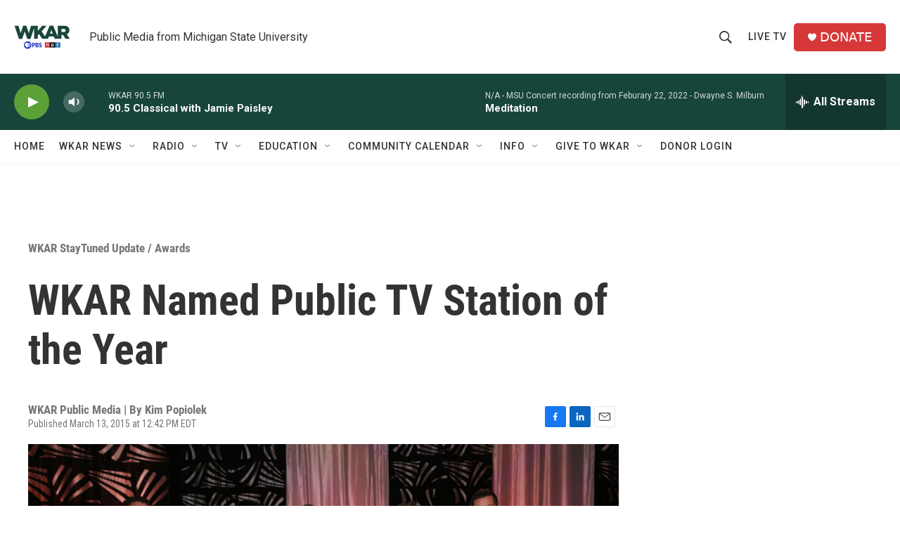

--- FILE ---
content_type: text/html; charset=utf-8
request_url: https://www.google.com/recaptcha/api2/aframe
body_size: 266
content:
<!DOCTYPE HTML><html><head><meta http-equiv="content-type" content="text/html; charset=UTF-8"></head><body><script nonce="Ei16-IJodtvu53RBhxx86w">/** Anti-fraud and anti-abuse applications only. See google.com/recaptcha */ try{var clients={'sodar':'https://pagead2.googlesyndication.com/pagead/sodar?'};window.addEventListener("message",function(a){try{if(a.source===window.parent){var b=JSON.parse(a.data);var c=clients[b['id']];if(c){var d=document.createElement('img');d.src=c+b['params']+'&rc='+(localStorage.getItem("rc::a")?sessionStorage.getItem("rc::b"):"");window.document.body.appendChild(d);sessionStorage.setItem("rc::e",parseInt(sessionStorage.getItem("rc::e")||0)+1);localStorage.setItem("rc::h",'1768939872361');}}}catch(b){}});window.parent.postMessage("_grecaptcha_ready", "*");}catch(b){}</script></body></html>